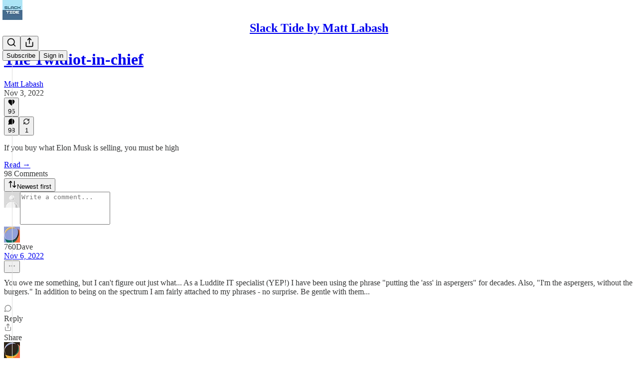

--- FILE ---
content_type: application/javascript
request_url: https://substackcdn.com/bundle/static/js/lib-router.ae480973.js
body_size: 26313
content:
"use strict";(self.webpackChunksubstack=self.webpackChunksubstack||[]).push([["79535"],{16069:function(e,t){let r;Object.prototype.toString,(r=function(){}).prototype=Object.create(null)},73970:function(e,t,r){r.d(t,{C5:()=>tu,FE:()=>e6,N_:()=>tN,OA:()=>tU,RQ:()=>eX,V2:()=>z,Ys:()=>tA,Zp:()=>eZ,g:()=>e1,k2:()=>tz,ok:()=>tI,p:()=>N,pg:()=>tl,sv:()=>tc,ue:()=>w,zy:()=>eK});var n,a=r(17402);r(16069),r(65606);/**
 * react-router v7.6.2
 *
 * Copyright (c) Remix Software Inc.
 *
 * This source code is licensed under the MIT license found in the
 * LICENSE.md file in the root directory of this source tree.
 *
 * @license MIT
 */var o=e=>{throw TypeError(e)},i=(e,t,r)=>(t.has(e)||o("Cannot read from private field"),r?r.call(e):t.get(e)),l="popstate";function s(e,t){if(!1===e||null==e)throw Error(t)}function u(e,t){if(!e){"undefined"!=typeof console&&console.warn(t);try{throw Error(t)}catch(e){}}}function c(e,t){return{usr:e.state,key:e.key,idx:t}}function d(e,t,r=null,n){return{pathname:"string"==typeof e?e:e.pathname,search:"",hash:"",..."string"==typeof t?f(t):t,state:r,key:t&&t.key||n||Math.random().toString(36).substring(2,10)}}function h({pathname:e="/",search:t="",hash:r=""}){return t&&"?"!==t&&(e+="?"===t.charAt(0)?t:"?"+t),r&&"#"!==r&&(e+="#"===r.charAt(0)?r:"#"+r),e}function f(e){let t={};if(e){let r=e.indexOf("#");r>=0&&(t.hash=e.substring(r),e=e.substring(0,r));let n=e.indexOf("?");n>=0&&(t.search=e.substring(n),e=e.substring(0,n)),e&&(t.pathname=e)}return t}function p(e,t=!1){let r="http://localhost";"undefined"!=typeof window&&(r="null"!==window.location.origin?window.location.origin:window.location.href),s(r,"No window.location.(origin|href) available to create URL");let n="string"==typeof e?e:h(e);return n=n.replace(/ $/,"%20"),!t&&n.startsWith("//")&&(n=r+n),new URL(n,r)}var m=class{constructor(e){if(((e,t,r)=>t.has(e)?o("Cannot add the same private member more than once"):t instanceof WeakSet?t.add(e):t.set(e,r))(this,n,new Map),e)for(let[t,r]of e)this.set(t,r)}get(e){if(i(this,n).has(e))return i(this,n).get(e);if(void 0!==e.defaultValue)return e.defaultValue;throw Error("No value found for context")}set(e,t){i(this,n).set(e,t)}};n=new WeakMap;var y=new Set(["lazy","caseSensitive","path","id","index","children"]),v=new Set(["lazy","caseSensitive","path","id","index","unstable_middleware","children"]);function g(e,t,r=[],n={}){return e.map((e,a)=>{let o=[...r,String(a)],i="string"==typeof e.id?e.id:o.join("-");if(s(!0!==e.index||!e.children,"Cannot specify children on an index route"),s(!n[i],`Found a route id collision on id "${i}".  Route id's must be globally unique within Data Router usages`),!0===e.index){let r={...e,...t(e),id:i};return n[i]=r,r}{let r={...e,...t(e),id:i,children:void 0};return n[i]=r,e.children&&(r.children=g(e.children,t,o,n)),r}})}function w(e,t,r="/"){return b(e,t,r,!1)}function b(e,t,r,n){let a=L(("string"==typeof t?f(t):t).pathname||"/",r);if(null==a)return null;let o=function e(t,r=[],n=[],a=""){let o=(t,o,i)=>{var l,u;let c,d,h={relativePath:void 0===i?t.path||"":i,caseSensitive:!0===t.caseSensitive,childrenIndex:o,route:t};h.relativePath.startsWith("/")&&(s(h.relativePath.startsWith(a),`Absolute route path "${h.relativePath}" nested under path "${a}" is not valid. An absolute child route path must start with the combined path of all its parent routes.`),h.relativePath=h.relativePath.slice(a.length));let f=$([a,h.relativePath]),p=n.concat(h);t.children&&t.children.length>0&&(s(!0!==t.index,`Index routes must not have child routes. Please remove all child routes from route path "${f}".`),e(t.children,r,p,f)),(null!=t.path||t.index)&&r.push({path:f,score:(l=f,u=t.index,d=(c=l.split("/")).length,c.some(x)&&(d+=-2),u&&(d+=2),c.filter(e=>!x(e)).reduce((e,t)=>e+(R.test(t)?3:""===t?1:10),d)),routesMeta:p})};return t.forEach((e,t)=>{if(""!==e.path&&e.path?.includes("?"))for(let r of function e(t){let r=t.split("/");if(0===r.length)return[];let[n,...a]=r,o=n.endsWith("?"),i=n.replace(/\?$/,"");if(0===a.length)return o?[i,""]:[i];let l=e(a.join("/")),s=[];return s.push(...l.map(e=>""===e?i:[i,e].join("/"))),o&&s.push(...l),s.map(e=>t.startsWith("/")&&""===e?"/":e)}(e.path))o(e,t,r);else o(e,t)}),r}(e);o.sort((e,t)=>{var r,n;return e.score!==t.score?t.score-e.score:(r=e.routesMeta.map(e=>e.childrenIndex),n=t.routesMeta.map(e=>e.childrenIndex),r.length===n.length&&r.slice(0,-1).every((e,t)=>e===n[t])?r[r.length-1]-n[n.length-1]:0)});let i=null;for(let e=0;null==i&&e<o.length;++e){let t=C(a);i=function(e,t,r=!1){let{routesMeta:n}=e,a={},o="/",i=[];for(let e=0;e<n.length;++e){let l=n[e],s=e===n.length-1,u="/"===o?t:t.slice(o.length)||"/",c=S({path:l.relativePath,caseSensitive:l.caseSensitive,end:s},u),d=l.route;if(!c&&s&&r&&!n[n.length-1].route.index&&(c=S({path:l.relativePath,caseSensitive:l.caseSensitive,end:!1},u)),!c)return null;Object.assign(a,c.params),i.push({params:a,pathname:$([o,c.pathname]),pathnameBase:T($([o,c.pathnameBase])),route:d}),"/"!==c.pathnameBase&&(o=$([o,c.pathnameBase]))}return i}(o[e],t,n)}return i}function E(e,t){let{route:r,pathname:n,params:a}=e;return{id:r.id,pathname:n,params:a,data:t[r.id],handle:r.handle}}var R=/^:[\w-]+$/,x=e=>"*"===e;function S(e,t){"string"==typeof e&&(e={path:e,caseSensitive:!1,end:!0});let[r,n]=function(e,t=!1,r=!0){u("*"===e||!e.endsWith("*")||e.endsWith("/*"),`Route path "${e}" will be treated as if it were "${e.replace(/\*$/,"/*")}" because the \`*\` character must always follow a \`/\` in the pattern. To get rid of this warning, please change the route path to "${e.replace(/\*$/,"/*")}".`);let n=[],a="^"+e.replace(/\/*\*?$/,"").replace(/^\/*/,"/").replace(/[\\.*+^${}|()[\]]/g,"\\$&").replace(/\/:([\w-]+)(\?)?/g,(e,t,r)=>(n.push({paramName:t,isOptional:null!=r}),r?"/?([^\\/]+)?":"/([^\\/]+)"));return e.endsWith("*")?(n.push({paramName:"*"}),a+="*"===e||"/*"===e?"(.*)$":"(?:\\/(.+)|\\/*)$"):r?a+="\\/*$":""!==e&&"/"!==e&&(a+="(?:(?=\\/|$))"),[new RegExp(a,t?void 0:"i"),n]}(e.path,e.caseSensitive,e.end),a=t.match(r);if(!a)return null;let o=a[0],i=o.replace(/(.)\/+$/,"$1"),l=a.slice(1);return{params:n.reduce((e,{paramName:t,isOptional:r},n)=>{if("*"===t){let e=l[n]||"";i=o.slice(0,o.length-e.length).replace(/(.)\/+$/,"$1")}let a=l[n];return r&&!a?e[t]=void 0:e[t]=(a||"").replace(/%2F/g,"/"),e},{}),pathname:o,pathnameBase:i,pattern:e}}function C(e){try{return e.split("/").map(e=>decodeURIComponent(e).replace(/\//g,"%2F")).join("/")}catch(t){return u(!1,`The URL path "${e}" could not be decoded because it is a malformed URL segment. This is probably due to a bad percent encoding (${t}).`),e}}function L(e,t){if("/"===t)return e;if(!e.toLowerCase().startsWith(t.toLowerCase()))return null;let r=t.endsWith("/")?t.length-1:t.length,n=e.charAt(r);return n&&"/"!==n?null:e.slice(r)||"/"}function P(e,t,r,n){return`Cannot include a '${e}' character in a manually specified \`to.${t}\` field [${JSON.stringify(n)}].  Please separate it out to the \`to.${r}\` field. Alternatively you may provide the full path as a string in <Link to="..."> and the router will parse it for you.`}function k(e){return e.filter((e,t)=>0===t||e.route.path&&e.route.path.length>0)}function D(e){let t=k(e);return t.map((e,r)=>r===t.length-1?e.pathname:e.pathnameBase)}function M(e,t,r,n=!1){let a,o;"string"==typeof e?a=f(e):(s(!(a={...e}).pathname||!a.pathname.includes("?"),P("?","pathname","search",a)),s(!a.pathname||!a.pathname.includes("#"),P("#","pathname","hash",a)),s(!a.search||!a.search.includes("#"),P("#","search","hash",a)));let i=""===e||""===a.pathname,l=i?"/":a.pathname;if(null==l)o=r;else{let e=t.length-1;if(!n&&l.startsWith("..")){let t=l.split("/");for(;".."===t[0];)t.shift(),e-=1;a.pathname=t.join("/")}o=e>=0?t[e]:"/"}let u=function(e,t="/"){var r;let n,{pathname:a,search:o="",hash:i=""}="string"==typeof e?f(e):e;return{pathname:a?a.startsWith("/")?a:(r=a,n=t.replace(/\/+$/,"").split("/"),r.split("/").forEach(e=>{".."===e?n.length>1&&n.pop():"."!==e&&n.push(e)}),n.length>1?n.join("/"):"/"):t,search:O(o),hash:A(i)}}(a,o),c=l&&"/"!==l&&l.endsWith("/"),d=(i||"."===l)&&r.endsWith("/");return!u.pathname.endsWith("/")&&(c||d)&&(u.pathname+="/"),u}var $=e=>e.join("/").replace(/\/\/+/g,"/"),T=e=>e.replace(/\/+$/,"").replace(/^\/*/,"/"),O=e=>e&&"?"!==e?e.startsWith("?")?e:"?"+e:"",A=e=>e&&"#"!==e?e.startsWith("#")?e:"#"+e:"",j=class{constructor(e,t){this.type="DataWithResponseInit",this.data=e,this.init=t||null}};function N(e,t){return new j(e,"number"==typeof t?{status:t}:t)}var z=(e,t=302)=>{let r=t;"number"==typeof r?r={status:r}:void 0===r.status&&(r.status=302);let n=new Headers(r.headers);return n.set("Location",e),new Response(null,{...r,headers:n})},U=class{constructor(e,t,r,n=!1){this.status=e,this.statusText=t||"",this.internal=n,r instanceof Error?(this.data=r.toString(),this.error=r):this.data=r}};function _(e){return null!=e&&"number"==typeof e.status&&"string"==typeof e.statusText&&"boolean"==typeof e.internal&&"data"in e}var F=["POST","PUT","PATCH","DELETE"],I=new Set(F),H=new Set(["GET",...F]),W=new Set([301,302,303,307,308]),B=new Set([307,308]),Y=90887==r.j?{state:"idle",location:void 0,formMethod:void 0,formAction:void 0,formEncType:void 0,formData:void 0,json:void 0,text:void 0}:null,q=90887==r.j?{state:"idle",data:void 0,formMethod:void 0,formAction:void 0,formEncType:void 0,formData:void 0,json:void 0,text:void 0}:null,J=90887==r.j?{state:"unblocked",proceed:void 0,reset:void 0,location:void 0}:null,V=/^(?:[a-z][a-z0-9+.-]*:|\/\/)/i,K=e=>({hasErrorBoundary:!!e.hasErrorBoundary}),X="remix-router-transitions",G=Symbol("ResetLoaderData");function Q(e,t,r,n,a,o){let i,l;if(a){for(let e of(i=[],t))if(i.push(e),e.route.id===a){l=e;break}}else i=t,l=t[t.length-1];let s=M(n||".",D(i),L(e.pathname,r)||e.pathname,"path"===o);if(null==n&&(s.search=e.search,s.hash=e.hash),(null==n||""===n||"."===n)&&l){let e=eA(s.search);if(l.route.index&&!e)s.search=s.search?s.search.replace(/^\?/,"?index&"):"?index";else if(!l.route.index&&e){let e=new URLSearchParams(s.search),t=e.getAll("index");e.delete("index"),t.filter(e=>e).forEach(t=>e.append("index",t));let r=e.toString();s.search=r?`?${r}`:""}}return"/"!==r&&(s.pathname="/"===s.pathname?r:$([r,s.pathname])),h(s)}function Z(e,t,r){var n;let a,o;if(!r||!(null!=r&&("formData"in r&&null!=r.formData||"body"in r&&void 0!==r.body)))return{path:t};if(r.formMethod&&(n=r.formMethod,!H.has(n.toUpperCase())))return{path:t,error:eL(405,{method:r.formMethod})};let i=()=>({path:t,error:eL(400,{type:"invalid-body"})}),l=(r.formMethod||"get").toUpperCase(),u=ek(t);if(void 0!==r.body){if("text/plain"===r.formEncType){if(!eO(l))return i();let e="string"==typeof r.body?r.body:r.body instanceof FormData||r.body instanceof URLSearchParams?Array.from(r.body.entries()).reduce((e,[t,r])=>`${e}${t}=${r}
`,""):String(r.body);return{path:t,submission:{formMethod:l,formAction:u,formEncType:r.formEncType,formData:void 0,json:void 0,text:e}}}else if("application/json"===r.formEncType){if(!eO(l))return i();try{let e="string"==typeof r.body?JSON.parse(r.body):r.body;return{path:t,submission:{formMethod:l,formAction:u,formEncType:r.formEncType,formData:void 0,json:e,text:void 0}}}catch(e){return i()}}}if(s("function"==typeof FormData,"FormData is not available in this environment"),r.formData)a=ew(r.formData),o=r.formData;else if(r.body instanceof FormData)a=ew(r.body),o=r.body;else if(r.body instanceof URLSearchParams)o=eb(a=r.body);else if(null==r.body)a=new URLSearchParams,o=new FormData;else try{a=new URLSearchParams(r.body),o=eb(a)}catch(e){return i()}let c={formMethod:l,formAction:u,formEncType:r&&r.formEncType||"application/x-www-form-urlencoded",formData:o,json:void 0,text:void 0};if(eO(c.formMethod))return{path:t,submission:c};let d=f(t);return e&&d.search&&eA(d.search)&&a.append("index",""),d.search=`?${a}`,{path:h(d),submission:c}}function ee(e,t,r,n,a,o,i,l,s,u,c,d,h,f,p,m,y,v,g,b){let E,R=b?eD(b[1])?b[1].error:b[1].data:void 0,x=a.createURL(o.location),S=a.createURL(s);if(c&&o.errors){let e=Object.keys(o.errors)[0];E=i.findIndex(t=>t.route.id===e)}else if(b&&eD(b[1])){let e=b[0];E=i.findIndex(t=>t.route.id===e)-1}let C=b?b[1].statusCode:void 0,L=C&&C>=400,P={currentUrl:x,currentParams:o.matches[0]?.params||{},nextUrl:S,nextParams:i[0].params,...l,actionResult:R,actionStatus:C},k=i.map((a,i)=>{var l,s,h,f,p;let m,y,v,{route:g}=a,w=null;if(null!=E&&i>E?w=!1:g.lazy?w=!0:null==g.loader?w=!1:c?w=et(g,o.loaderData,o.errors):(l=o.loaderData,s=o.matches[i],h=a,m=!s||h.route.id!==s.route.id,y=!l.hasOwnProperty(h.route.id),(m||y)&&(w=!0)),null!==w)return eh(r,n,e,a,u,t,w);let b=!L&&(d||x.pathname+x.search===S.pathname+S.search||x.search!==S.search||(f=o.matches[i],p=a,v=f.route.path,f.pathname!==p.pathname||null!=v&&v.endsWith("*")&&f.params["*"]!==p.params["*"])),R={...P,defaultShouldRevalidate:b},C=er(a,R);return eh(r,n,e,a,u,t,C,R)}),D=[];return p.forEach((e,l)=>{if(c||!i.some(t=>t.route.id===e.routeId)||f.has(l))return;let s=o.fetchers.get(l),p=s&&"idle"!==s.state&&void 0===s.data,b=w(y,e.path,v);if(!b){if(g&&p)return;D.push({key:l,routeId:e.routeId,path:e.path,matches:null,match:null,request:null,controller:null});return}if(m.has(l))return;let E=ej(b,e.path),R=new AbortController,x=eg(a,e.path,R.signal),S=null;if(h.has(l))h.delete(l),S=ef(r,n,x,b,E,u,t);else if(p)d&&(S=ef(r,n,x,b,E,u,t));else{let e={...P,defaultShouldRevalidate:!L&&d};er(E,e)&&(S=ef(r,n,x,b,E,u,t,e))}S&&D.push({key:l,routeId:e.routeId,path:e.path,matches:S,match:E,request:x,controller:R})}),{dsMatches:k,revalidatingFetchers:D}}function et(e,t,r){if(e.lazy)return!0;if(!e.loader)return!1;let n=null!=t&&e.id in t,a=null!=r&&void 0!==r[e.id];return(!!n||!a)&&("function"==typeof e.loader&&!0===e.loader.hydrate||!n&&!a)}function er(e,t){if(e.route.shouldRevalidate){let r=e.route.shouldRevalidate(t);if("boolean"==typeof r)return r}return t.defaultShouldRevalidate}function en(e,t,r,n,a){let o;if(e){let t=n[e];s(t,`No route found to patch children into: routeId = ${e}`),t.children||(t.children=[]),o=t.children}else o=r;let i=g(t.filter(e=>!o.some(t=>(function e(t,r){return"id"in t&&"id"in r&&t.id===r.id||t.index===r.index&&t.path===r.path&&t.caseSensitive===r.caseSensitive&&((!t.children||0===t.children.length)&&(!r.children||0===r.children.length)||t.children.every((t,n)=>r.children?.some(r=>e(t,r))))})(e,t))),a,[e||"_","patch",String(o?.length||"0")],n);o.push(...i)}var ea=new WeakMap,eo=({key:e,route:t,manifest:r,mapRouteProperties:n})=>{let a=r[t.id];if(s(a,"No route found in manifest"),!a.lazy||"object"!=typeof a.lazy)return;let o=a.lazy[e];if(!o)return;let i=ea.get(a);i||(i={},ea.set(a,i));let l=i[e];if(l)return l;let c=(async()=>{let t=y.has(e),r=void 0!==a[e]&&"hasErrorBoundary"!==e;if(t)u(!t,"Route property "+e+" is not a supported lazy route property. This property will be ignored."),i[e]=Promise.resolve();else if(r)u(!1,`Route "${a.id}" has a static property "${e}" defined. The lazy property will be ignored.`);else{let t=await o();null!=t&&(Object.assign(a,{[e]:t}),Object.assign(a,n(a)))}"object"==typeof a.lazy&&(a.lazy[e]=void 0,Object.values(a.lazy).every(e=>void 0===e)&&(a.lazy=void 0))})();return i[e]=c,c},ei=new WeakMap;async function el(e){let t=e.matches.filter(e=>e.shouldLoad),r={};return(await Promise.all(t.map(e=>e.resolve()))).forEach((e,n)=>{r[t[n].route.id]=e}),r}async function es(e){return e.matches.some(e=>e.route.unstable_middleware)?eu(e,!1,()=>el(e),(e,t)=>({[t]:{type:"error",result:e}})):el(e)}async function eu(e,t,r,n){let{matches:a,request:o,params:i,context:l}=e,s={handlerResult:void 0};try{let e=a.flatMap(e=>e.route.unstable_middleware?e.route.unstable_middleware.map(t=>[e.route.id,t]):[]),n=await ec({request:o,params:i,context:l},e,t,s,r);return t?n:s.handlerResult}catch(r){if(!s.middlewareError)throw r;let e=await n(s.middlewareError.error,s.middlewareError.routeId);if(t||!s.handlerResult)return e;return Object.assign(s.handlerResult,e)}}async function ec(e,t,r,n,a,o=0){let i,{request:l}=e;if(l.signal.aborted){if(l.signal.reason)throw l.signal.reason;throw Error(`Request aborted without an \`AbortSignal.reason\`: ${l.method} ${l.url}`)}let s=t[o];if(!s)return n.handlerResult=await a(),n.handlerResult;let[u,c]=s,d=!1,h=async()=>{if(d)throw Error("You may only call `next()` once per middleware");d=!0;let l=await ec(e,t,r,n,a,o+1);if(r)return i=l};try{let t=await c({request:e.request,params:e.params,context:e.context},h);if(!d)return h();if(void 0===t)return i;return t}catch(e){throw n.middlewareError?n.middlewareError.error!==e&&(n.middlewareError={routeId:u,error:e}):n.middlewareError={routeId:u,error:e},e}}function ed(e,t,r,n,a){let o=eo({key:"unstable_middleware",route:n.route,manifest:t,mapRouteProperties:e}),i=function(e,t,r,n,a){let o,i=r[e.id];if(s(i,"No route found in manifest"),!e.lazy)return{lazyRoutePromise:void 0,lazyHandlerPromise:void 0};if("function"==typeof e.lazy){let t=ei.get(i);if(t)return{lazyRoutePromise:t,lazyHandlerPromise:t};let r=(async()=>{s("function"==typeof e.lazy,"No lazy route function found");let t=await e.lazy(),r={};for(let e in t){let n=t[e];if(void 0===n)continue;let a=v.has(e),o=void 0!==i[e]&&"hasErrorBoundary"!==e;a?u(!a,"Route property "+e+" is not a supported property to be returned from a lazy route function. This property will be ignored."):o?u(!o,`Route "${i.id}" has a static property "${e}" defined but its lazy function is also returning a value for this property. The lazy route property "${e}" will be ignored.`):r[e]=n}Object.assign(i,r),Object.assign(i,{...n(i),lazy:void 0})})();return ei.set(i,r),r.catch(()=>{}),{lazyRoutePromise:r,lazyHandlerPromise:r}}let l=Object.keys(e.lazy),c=[];for(let i of l){if(a&&a.includes(i))continue;let l=eo({key:i,route:e,manifest:r,mapRouteProperties:n});l&&(c.push(l),i===t&&(o=l))}let d=c.length>0?Promise.all(c).then(()=>{}):void 0;return d?.catch(()=>{}),o?.catch(()=>{}),{lazyRoutePromise:d,lazyHandlerPromise:o}}(n.route,eO(r.method)?"action":"loader",t,e,a);return{middleware:o,route:i.lazyRoutePromise,handler:i.lazyHandlerPromise}}function eh(e,t,r,n,a,o,i,l=null){let s=!1,u=ed(e,t,r,n,a);return{...n,_lazyPromises:u,shouldLoad:i,unstable_shouldRevalidateArgs:l,unstable_shouldCallHandler:e=>(s=!0,l)?"boolean"==typeof e?er(n,{...l,defaultShouldRevalidate:e}):er(n,l):i,resolve:e=>s||i||e&&"GET"===r.method&&(n.route.lazy||n.route.loader)?em({request:r,match:n,lazyHandlerPromise:u?.handler,lazyRoutePromise:u?.route,handlerOverride:e,scopedContext:o}):Promise.resolve({type:"data",result:void 0})}}function ef(e,t,r,n,a,o,i,l=null){return n.map(n=>n.route.id!==a.route.id?{...n,shouldLoad:!1,unstable_shouldRevalidateArgs:l,unstable_shouldCallHandler:()=>!1,_lazyPromises:ed(e,t,r,n,o),resolve:()=>Promise.resolve({type:"data",result:void 0})}:eh(e,t,r,n,o,i,!0,l))}async function ep(e,t,r,n,a,o){r.some(e=>e._lazyPromises?.middleware)&&await Promise.all(r.map(e=>e._lazyPromises?.middleware));let i={request:t,params:r[0].params,context:a,matches:r},l=o?()=>{throw Error("You cannot call `unstable_runClientMiddleware()` from a static handler `dataStrategy`. Middleware is run outside of `dataStrategy` during SSR in order to bubble up the Response.  You can enable middleware via the `respond` API in `query`/`queryRoute`")}:e=>eu(i,!1,()=>e({...i,fetcherKey:n,unstable_runClientMiddleware:()=>{throw Error("Cannot call `unstable_runClientMiddleware()` from within an `unstable_runClientMiddleware` handler")}}),(e,t)=>({[t]:{type:"error",result:e}})),s=await e({...i,fetcherKey:n,unstable_runClientMiddleware:l});try{await Promise.all(r.flatMap(e=>[e._lazyPromises?.handler,e._lazyPromises?.route]))}catch(e){}return s}async function em({request:e,match:t,lazyHandlerPromise:r,lazyRoutePromise:n,handlerOverride:a,scopedContext:o}){let i,l,s=eO(e.method),u=s?"action":"loader",c=r=>{let n,i=new Promise((e,t)=>n=t);l=()=>n(),e.signal.addEventListener("abort",l);let s=n=>"function"!=typeof r?Promise.reject(Error(`You cannot call the handler for a route which defines a boolean "${u}" [routeId: ${t.route.id}]`)):r({request:e,params:t.params,context:o},...void 0!==n?[n]:[]);return Promise.race([(async()=>{try{let e=await (a?a(e=>s(e)):s());return{type:"data",result:e}}catch(e){return{type:"error",result:e}}})(),i])};try{let a=s?t.route.action:t.route.loader;if(r||n)if(a){let e,[t]=await Promise.all([c(a).catch(t=>{e=t}),r,n]);if(void 0!==e)throw e;i=t}else{await r;let a=s?t.route.action:t.route.loader;if(a)[i]=await Promise.all([c(a),n]);else{if("action"!==u)return{type:"data",result:void 0};let r=new URL(e.url),n=r.pathname+r.search;throw eL(405,{method:e.method,pathname:n,routeId:t.route.id})}}else if(a)i=await c(a);else{let t=new URL(e.url),r=t.pathname+t.search;throw eL(404,{pathname:r})}}catch(e){return{type:"error",result:e}}finally{l&&e.signal.removeEventListener("abort",l)}return i}async function ey(e){let{result:t,type:r}=e;if(eT(t)){let e;try{let r=t.headers.get("Content-Type");e=r&&/\bapplication\/json\b/.test(r)?null==t.body?null:await t.json():await t.text()}catch(e){return{type:"error",error:e}}return"error"===r?{type:"error",error:new U(t.status,t.statusText,e),statusCode:t.status,headers:t.headers}:{type:"data",data:e,statusCode:t.status,headers:t.headers}}if("error"===r)return e$(t)?t.data instanceof Error?{type:"error",error:t.data,statusCode:t.init?.status,headers:t.init?.headers?new Headers(t.init.headers):void 0}:{type:"error",error:new U(t.init?.status||500,void 0,t.data),statusCode:_(t)?t.status:void 0,headers:t.init?.headers?new Headers(t.init.headers):void 0}:{type:"error",error:t,statusCode:_(t)?t.status:void 0};return e$(t)?{type:"data",data:t.data,statusCode:t.init?.status,headers:t.init?.headers?new Headers(t.init.headers):void 0}:{type:"data",data:t}}function ev(e,t,r){if(V.test(e)){let n=new URL(e.startsWith("//")?t.protocol+e:e),a=null!=L(n.pathname,r);if(n.origin===t.origin&&a)return n.pathname+n.search+n.hash}return e}function eg(e,t,r,n){let a=e.createURL(ek(t)).toString(),o={signal:r};if(n&&eO(n.formMethod)){let{formMethod:e,formEncType:t}=n;o.method=e.toUpperCase(),"application/json"===t?(o.headers=new Headers({"Content-Type":t}),o.body=JSON.stringify(n.json)):"text/plain"===t?o.body=n.text:"application/x-www-form-urlencoded"===t&&n.formData?o.body=ew(n.formData):o.body=n.formData}return new Request(a,o)}function ew(e){let t=new URLSearchParams;for(let[r,n]of e.entries())t.append(r,"string"==typeof n?n:n.name);return t}function eb(e){let t=new FormData;for(let[r,n]of e.entries())t.append(r,n);return t}function eE(e,t,r,n,a,o){let{loaderData:i,errors:l}=function(e,t,r,n=!1,a=!1){let o,i={},l=null,u=!1,c={},d=r&&eD(r[1])?r[1].error:void 0;return e.forEach(r=>{if(!(r.route.id in t))return;let h=r.route.id,f=t[h];if(s(!eM(f),"Cannot handle redirect results in processLoaderData"),eD(f)){let t=f.error;if(void 0!==d&&(t=d,d=void 0),l=l||{},a)l[h]=t;else{let r=eS(e,h);null==l[r.route.id]&&(l[r.route.id]=t)}n||(i[h]=G),u||(u=!0,o=_(f.error)?f.error.status:500),f.headers&&(c[h]=f.headers)}else i[h]=f.data,f.statusCode&&200!==f.statusCode&&!u&&(o=f.statusCode),f.headers&&(c[h]=f.headers)}),void 0!==d&&r&&(l={[r[0]]:d},r[2]&&(i[r[2]]=void 0)),{loaderData:i,errors:l,statusCode:o||200,loaderHeaders:c}}(t,r,n);return a.filter(e=>!e.matches||e.matches.some(e=>e.shouldLoad)).forEach(t=>{let{key:r,match:n,controller:a}=t,i=o[r];if(s(i,"Did not find corresponding fetcher result"),!a||!a.signal.aborted)if(eD(i)){let t=eS(e.matches,n?.route.id);l&&l[t.route.id]||(l={...l,[t.route.id]:i.error}),e.fetchers.delete(r)}else if(eM(i))s(!1,"Unhandled fetcher revalidation redirect");else{let t=e_(i.data);e.fetchers.set(r,t)}}),{loaderData:i,errors:l}}function eR(e,t,r,n){let a=Object.entries(t).filter(([,e])=>e!==G).reduce((e,[t,r])=>(e[t]=r,e),{});for(let o of r){let r=o.route.id;if(!t.hasOwnProperty(r)&&e.hasOwnProperty(r)&&o.route.loader&&(a[r]=e[r]),n&&n.hasOwnProperty(r))break}return a}function ex(e){return e?eD(e[1])?{actionData:{}}:{actionData:{[e[0]]:e[1].data}}:{}}function eS(e,t){return(t?e.slice(0,e.findIndex(e=>e.route.id===t)+1):[...e]).reverse().find(e=>!0===e.route.hasErrorBoundary)||e[0]}function eC(e){let t=1===e.length?e[0]:e.find(e=>e.index||!e.path||"/"===e.path)||{id:"__shim-error-route__"};return{matches:[{params:{},pathname:"",pathnameBase:"",route:t}],route:t}}function eL(e,{pathname:t,routeId:r,method:n,type:a,message:o}={}){let i="Unknown Server Error",l="Unknown @remix-run/router error";return 400===e?(i="Bad Request",n&&t&&r?l=`You made a ${n} request to "${t}" but did not provide a \`loader\` for route "${r}", so there is no way to handle the request.`:"invalid-body"===a&&(l="Unable to encode submission body")):403===e?(i="Forbidden",l=`Route "${r}" does not match URL "${t}"`):404===e?(i="Not Found",l=`No route matches URL "${t}"`):405===e&&(i="Method Not Allowed",n&&t&&r?l=`You made a ${n.toUpperCase()} request to "${t}" but did not provide an \`action\` for route "${r}", so there is no way to handle the request.`:n&&(l=`Invalid request method "${n.toUpperCase()}"`)),new U(e||500,i,Error(l),!0)}function eP(e){let t=Object.entries(e);for(let e=t.length-1;e>=0;e--){let[r,n]=t[e];if(eM(n))return{key:r,result:n}}}function ek(e){return h({..."string"==typeof e?f(e):e,hash:""})}function eD(e){return"error"===e.type}function eM(e){return"redirect"===(e&&e.type)}function e$(e){return"object"==typeof e&&null!=e&&"type"in e&&"data"in e&&"init"in e&&"DataWithResponseInit"===e.type}function eT(e){return null!=e&&"number"==typeof e.status&&"string"==typeof e.statusText&&"object"==typeof e.headers&&void 0!==e.body}function eO(e){return I.has(e.toUpperCase())}function eA(e){return new URLSearchParams(e).getAll("index").some(e=>""===e)}function ej(e,t){let r="string"==typeof t?f(t).search:t.search;if(e[e.length-1].route.index&&eA(r||""))return e[e.length-1];let n=k(e);return n[n.length-1]}function eN(e){let{formMethod:t,formAction:r,formEncType:n,text:a,formData:o,json:i}=e;if(t&&r&&n){if(null!=a)return{formMethod:t,formAction:r,formEncType:n,formData:void 0,json:void 0,text:a};else if(null!=o)return{formMethod:t,formAction:r,formEncType:n,formData:o,json:void 0,text:void 0};else if(void 0!==i)return{formMethod:t,formAction:r,formEncType:n,formData:void 0,json:i,text:void 0}}}function ez(e,t){return t?{state:"loading",location:e,formMethod:t.formMethod,formAction:t.formAction,formEncType:t.formEncType,formData:t.formData,json:t.json,text:t.text}:{state:"loading",location:e,formMethod:void 0,formAction:void 0,formEncType:void 0,formData:void 0,json:void 0,text:void 0}}function eU(e,t){return e?{state:"loading",formMethod:e.formMethod,formAction:e.formAction,formEncType:e.formEncType,formData:e.formData,json:e.json,text:e.text,data:t}:{state:"loading",formMethod:void 0,formAction:void 0,formEncType:void 0,formData:void 0,json:void 0,text:void 0,data:t}}function e_(e){return{state:"idle",formMethod:void 0,formAction:void 0,formEncType:void 0,formData:void 0,json:void 0,text:void 0,data:e}}var eF=a.createContext(null);eF.displayName="DataRouter";var eI=a.createContext(null);eI.displayName="DataRouterState";var eH=a.createContext({isTransitioning:!1});eH.displayName="ViewTransition";var eW=a.createContext(new Map);eW.displayName="Fetchers",a.createContext(null).displayName="Await";var eB=a.createContext(null);eB.displayName="Navigation";var eY=a.createContext(null);eY.displayName="Location";var eq=a.createContext({outlet:null,matches:[],isDataRoute:!1});eq.displayName="Route";var eJ=a.createContext(null);function eV(){return null!=a.useContext(eY)}function eK(){return s(eV(),"useLocation() may be used only in the context of a <Router> component."),a.useContext(eY).location}function eX(e){s(eV(),"useMatch() may be used only in the context of a <Router> component.");let{pathname:t}=eK();return a.useMemo(()=>S(e,C(t)),[t,e])}eJ.displayName="RouteError";var eG="You should call navigate() in a React.useEffect(), not when your component is first rendered.";function eQ(e){a.useContext(eB).static||a.useLayoutEffect(e)}function eZ(){let{isDataRoute:e}=a.useContext(eq);return e?function(){let e,{router:t}=(s(e=a.useContext(eF),e7("useNavigate")),e),r=e9("useNavigate"),n=a.useRef(!1);return eQ(()=>{n.current=!0}),a.useCallback(async(e,a={})=>{u(n.current,eG),n.current&&("number"==typeof e?t.navigate(e):await t.navigate(e,{fromRouteId:r,...a}))},[t,r])}():function(){s(eV(),"useNavigate() may be used only in the context of a <Router> component.");let e=a.useContext(eF),{basename:t,navigator:r}=a.useContext(eB),{matches:n}=a.useContext(eq),{pathname:o}=eK(),i=JSON.stringify(D(n)),l=a.useRef(!1);return eQ(()=>{l.current=!0}),a.useCallback((n,a={})=>{if(u(l.current,eG),!l.current)return;if("number"==typeof n)return void r.go(n);let s=M(n,JSON.parse(i),o,"path"===a.relative);null==e&&"/"!==t&&(s.pathname="/"===s.pathname?t:$([t,s.pathname])),(a.replace?r.replace:r.push)(s,a.state,a)},[t,r,i,o,e])}()}var e0=a.createContext(null);function e1(){let{matches:e}=a.useContext(eq),t=e[e.length-1];return t?t.params:{}}function e4(e,{relative:t}={}){let{matches:r}=a.useContext(eq),{pathname:n}=eK(),o=JSON.stringify(D(r));return a.useMemo(()=>M(e,JSON.parse(o),n,"path"===t),[e,o,n,t])}var e2=a.createElement(function(){let e,t,r,n=(e=a.useContext(eJ),t=e8("useRouteError"),r=e9("useRouteError"),void 0!==e?e:t.errors?.[r]),o=_(n)?`${n.status} ${n.statusText}`:n instanceof Error?n.message:JSON.stringify(n),i=n instanceof Error?n.stack:null,l="rgba(200,200,200, 0.5)",s={padding:"2px 4px",backgroundColor:l},u=null;return console.error("Error handled by React Router default ErrorBoundary:",n),u=a.createElement(a.Fragment,null,a.createElement("p",null,"\uD83D\uDCBF Hey developer \uD83D\uDC4B"),a.createElement("p",null,"You can provide a way better UX than this when your app throws errors by providing your own ",a.createElement("code",{style:s},"ErrorBoundary")," or"," ",a.createElement("code",{style:s},"errorElement")," prop on your route.")),a.createElement(a.Fragment,null,a.createElement("h2",null,"Unexpected Application Error!"),a.createElement("h3",{style:{fontStyle:"italic"}},o),i?a.createElement("pre",{style:{padding:"0.5rem",backgroundColor:l}},i):null,u)},null),e3=class extends a.Component{constructor(e){super(e),this.state={location:e.location,revalidation:e.revalidation,error:e.error}}static getDerivedStateFromError(e){return{error:e}}static getDerivedStateFromProps(e,t){return t.location!==e.location||"idle"!==t.revalidation&&"idle"===e.revalidation?{error:e.error,location:e.location,revalidation:e.revalidation}:{error:void 0!==e.error?e.error:t.error,location:t.location,revalidation:e.revalidation||t.revalidation}}componentDidCatch(e,t){console.error("React Router caught the following error during render",e,t)}render(){return void 0!==this.state.error?a.createElement(eq.Provider,{value:this.props.routeContext},a.createElement(eJ.Provider,{value:this.state.error,children:this.props.component})):this.props.children}};function e5({routeContext:e,match:t,children:r}){let n=a.useContext(eF);return n&&n.static&&n.staticContext&&(t.route.errorElement||t.route.ErrorBoundary)&&(n.staticContext._deepestRenderedBoundaryId=t.route.id),a.createElement(eq.Provider,{value:e},r)}function e7(e){return`${e} must be used within a data router.  See https://reactrouter.com/en/main/routers/picking-a-router.`}function e8(e){let t=a.useContext(eI);return s(t,e7(e)),t}function e9(e){let t,r=(s(t=a.useContext(eq),e7(e)),t),n=r.matches[r.matches.length-1];return s(n.route.id,`${e} can only be used on routes that contain a unique "id"`),n.route.id}function e6(){let{matches:e,loaderData:t}=e8("useMatches");return a.useMemo(()=>e.map(e=>E(e,t)),[e,t])}var te={};function tt(e,t,r){t||te[e]||(te[e]=!0,u(!1,r))}var tr=90887==r.j?{}:null;function tn(e,t){e||tr[t]||(tr[t]=!0,console.warn(t))}function ta(e){let t={hasErrorBoundary:e.hasErrorBoundary||null!=e.ErrorBoundary||null!=e.errorElement};return e.Component&&(e.element&&u(!1,"You should not include both `Component` and `element` on your route - `Component` will be used."),Object.assign(t,{element:a.createElement(e.Component),Component:void 0})),e.HydrateFallback&&(e.hydrateFallbackElement&&u(!1,"You should not include both `HydrateFallback` and `hydrateFallbackElement` on your route - `HydrateFallback` will be used."),Object.assign(t,{hydrateFallbackElement:a.createElement(e.HydrateFallback),HydrateFallback:void 0})),e.ErrorBoundary&&(e.errorElement&&u(!1,"You should not include both `ErrorBoundary` and `errorElement` on your route - `ErrorBoundary` will be used."),Object.assign(t,{errorElement:a.createElement(e.ErrorBoundary),ErrorBoundary:void 0})),t}var to=90887==r.j?["HydrateFallback","hydrateFallbackElement"]:null,ti=class{constructor(){this.status="pending",this.promise=new Promise((e,t)=>{this.resolve=t=>{"pending"===this.status&&(this.status="resolved",e(t))},this.reject=e=>{"pending"===this.status&&(this.status="rejected",t(e))}})}};function tl({router:e,flushSync:t}){let[r,n]=a.useState(e.state),[o,i]=a.useState(),[l,s]=a.useState({isTransitioning:!1}),[u,c]=a.useState(),[d,h]=a.useState(),[f,p]=a.useState(),m=a.useRef(new Map),y=a.useCallback((r,{deletedFetchers:o,flushSync:l,viewTransitionOpts:f})=>{r.fetchers.forEach((e,t)=>{void 0!==e.data&&m.current.set(t,e.data)}),o.forEach(e=>m.current.delete(e)),tn(!1===l||null!=t,'You provided the `flushSync` option to a router update, but you are not using the `<RouterProvider>` from `react-router/dom` so `ReactDOM.flushSync()` is unavailable.  Please update your app to `import { RouterProvider } from "react-router/dom"` and ensure you have `react-dom` installed as a dependency to use the `flushSync` option.');let y=null!=e.window&&null!=e.window.document&&"function"==typeof e.window.document.startViewTransition;if(tn(null==f||y,"You provided the `viewTransition` option to a router update, but you do not appear to be running in a DOM environment as `window.startViewTransition` is not available."),!f||!y)return void(t&&l?t(()=>n(r)):a.startTransition(()=>n(r)));if(t&&l){t(()=>{d&&(u&&u.resolve(),d.skipTransition()),s({isTransitioning:!0,flushSync:!0,currentLocation:f.currentLocation,nextLocation:f.nextLocation})});let a=e.window.document.startViewTransition(()=>{t(()=>n(r))});a.finished.finally(()=>{t(()=>{c(void 0),h(void 0),i(void 0),s({isTransitioning:!1})})}),t(()=>h(a));return}d?(u&&u.resolve(),d.skipTransition(),p({state:r,currentLocation:f.currentLocation,nextLocation:f.nextLocation})):(i(r),s({isTransitioning:!0,flushSync:!1,currentLocation:f.currentLocation,nextLocation:f.nextLocation}))},[e.window,t,d,u]);a.useLayoutEffect(()=>e.subscribe(y),[e,y]),a.useEffect(()=>{l.isTransitioning&&!l.flushSync&&c(new ti)},[l]),a.useEffect(()=>{if(u&&o&&e.window){let t=u.promise,r=e.window.document.startViewTransition(async()=>{a.startTransition(()=>n(o)),await t});r.finished.finally(()=>{c(void 0),h(void 0),i(void 0),s({isTransitioning:!1})}),h(r)}},[o,u,e.window]),a.useEffect(()=>{u&&o&&r.location.key===o.location.key&&u.resolve()},[u,d,r.location,o]),a.useEffect(()=>{!l.isTransitioning&&f&&(i(f.state),s({isTransitioning:!0,flushSync:!1,currentLocation:f.currentLocation,nextLocation:f.nextLocation}),p(void 0))},[l.isTransitioning,f]);let v=a.useMemo(()=>({createHref:e.createHref,encodeLocation:e.encodeLocation,go:t=>e.navigate(t),push:(t,r,n)=>e.navigate(t,{state:r,preventScrollReset:n?.preventScrollReset}),replace:(t,r,n)=>e.navigate(t,{replace:!0,state:r,preventScrollReset:n?.preventScrollReset})}),[e]),g=e.basename||"/",w=a.useMemo(()=>({router:e,navigator:v,static:!1,basename:g}),[e,v,g]);return a.createElement(a.Fragment,null,a.createElement(eF.Provider,{value:w},a.createElement(eI.Provider,{value:r},a.createElement(eW.Provider,{value:m.current},a.createElement(eH.Provider,{value:l},a.createElement(td,{basename:g,location:r.location,navigationType:r.historyAction,navigator:v},a.createElement(ts,{routes:e.routes,future:e.future,state:r})))))),null)}var ts=a.memo(function({routes:e,future:t,state:r}){return function(e,t,r,n){let o;s(eV(),"useRoutes() may be used only in the context of a <Router> component.");let{navigator:i}=a.useContext(eB),{matches:l}=a.useContext(eq),c=l[l.length-1],d=c?c.params:{},h=c?c.pathname:"/",p=c?c.pathnameBase:"/",m=c&&c.route;{let e=m&&m.path||"";tt(h,!m||e.endsWith("*")||e.endsWith("*?"),`You rendered descendant <Routes> (or called \`useRoutes()\`) at "${h}" (under <Route path="${e}">) but the parent route path has no trailing "*". This means if you navigate deeper, the parent won't match anymore and therefore the child routes will never render.

Please change the parent <Route path="${e}"> to <Route path="${"/"===e?"*":`${e}/*`}">.`)}let y=eK();if(t){let e="string"==typeof t?f(t):t;s("/"===p||e.pathname?.startsWith(p),`When overriding the location using \`<Routes location>\` or \`useRoutes(routes, location)\`, the location pathname must begin with the portion of the URL pathname that was matched by all parent routes. The current pathname base is "${p}" but pathname "${e.pathname}" was given in the \`location\` prop.`),o=e}else o=y;let v=o.pathname||"/",g=v;if("/"!==p){let e=p.replace(/^\//,"").split("/");g="/"+v.replace(/^\//,"").split("/").slice(e.length).join("/")}let b=w(e,{pathname:g});u(m||null!=b,`No routes matched location "${o.pathname}${o.search}${o.hash}" `),u(null==b||void 0!==b[b.length-1].route.element||void 0!==b[b.length-1].route.Component||void 0!==b[b.length-1].route.lazy,`Matched leaf route at location "${o.pathname}${o.search}${o.hash}" does not have an element or Component. This means it will render an <Outlet /> with a null value by default resulting in an "empty" page.`);let E=function(e,t=[],r=null,n=null){if(null==e){if(!r)return null;if(r.errors)e=r.matches;else{if(0!==t.length||r.initialized||!(r.matches.length>0))return null;e=r.matches}}let o=e,i=r?.errors;if(null!=i){let e=o.findIndex(e=>e.route.id&&i?.[e.route.id]!==void 0);s(e>=0,`Could not find a matching route for errors on route IDs: ${Object.keys(i).join(",")}`),o=o.slice(0,Math.min(o.length,e+1))}let l=!1,u=-1;if(r)for(let e=0;e<o.length;e++){let t=o[e];if((t.route.HydrateFallback||t.route.hydrateFallbackElement)&&(u=e),t.route.id){let{loaderData:e,errors:n}=r,a=t.route.loader&&!e.hasOwnProperty(t.route.id)&&(!n||void 0===n[t.route.id]);if(t.route.lazy||a){l=!0,o=u>=0?o.slice(0,u+1):[o[0]];break}}}return o.reduceRight((e,n,s)=>{let c,d=!1,h=null,f=null;r&&(c=i&&n.route.id?i[n.route.id]:void 0,h=n.route.errorElement||e2,l&&(u<0&&0===s?(tt("route-fallback",!1,"No `HydrateFallback` element provided to render during initial hydration"),d=!0,f=null):u===s&&(d=!0,f=n.route.hydrateFallbackElement||null)));let p=t.concat(o.slice(0,s+1)),m=()=>{let t;return t=c?h:d?f:n.route.Component?a.createElement(n.route.Component,null):n.route.element?n.route.element:e,a.createElement(e5,{match:n,routeContext:{outlet:e,matches:p,isDataRoute:null!=r},children:t})};return r&&(n.route.ErrorBoundary||n.route.errorElement||0===s)?a.createElement(e3,{location:r.location,revalidation:r.revalidation,component:h,error:c,children:m(),routeContext:{outlet:null,matches:p,isDataRoute:!0}}):m()},null)}(b&&b.map(e=>Object.assign({},e,{params:Object.assign({},d,e.params),pathname:$([p,i.encodeLocation?i.encodeLocation(e.pathname).pathname:e.pathname]),pathnameBase:"/"===e.pathnameBase?p:$([p,i.encodeLocation?i.encodeLocation(e.pathnameBase).pathname:e.pathnameBase])})),l,r,n);return t&&E?a.createElement(eY.Provider,{value:{location:{pathname:"/",search:"",hash:"",state:null,key:"default",...o},navigationType:"POP"}},E):E}(e,void 0,r,t)});function tu({to:e,replace:t,state:r,relative:n}){s(eV(),"<Navigate> may be used only in the context of a <Router> component.");let{static:o}=a.useContext(eB);u(!o,"<Navigate> must not be used on the initial render in a <StaticRouter>. This is a no-op, but you should modify your code so the <Navigate> is only ever rendered in response to some user interaction or state change.");let{matches:i}=a.useContext(eq),{pathname:l}=eK(),c=eZ(),d=JSON.stringify(M(e,D(i),l,"path"===n));return a.useEffect(()=>{c(JSON.parse(d),{replace:t,state:r,relative:n})},[c,d,n,t,r]),null}function tc(e){var t;let r;return t=e.context,(r=a.useContext(eq).outlet)?a.createElement(e0.Provider,{value:t},r):r}function td({basename:e="/",children:t=null,location:r,navigationType:n="POP",navigator:o,static:i=!1}){s(!eV(),"You cannot render a <Router> inside another <Router>. You should never have more than one in your app.");let l=e.replace(/^\/*/,"/"),c=a.useMemo(()=>({basename:l,navigator:o,static:i,future:{}}),[l,o,i]);"string"==typeof r&&(r=f(r));let{pathname:d="/",search:h="",hash:p="",state:m=null,key:y="default"}=r,v=a.useMemo(()=>{let e=L(d,l);return null==e?null:{location:{pathname:e,search:h,hash:p,state:m,key:y},navigationType:n}},[l,d,h,p,m,y,n]);return(u(null!=v,`<Router basename="${l}"> is not able to match the URL "${d}${h}${p}" because it does not start with the basename, so the <Router> won't render anything.`),null==v)?null:a.createElement(eB.Provider,{value:c},a.createElement(eY.Provider,{children:t,value:v}))}a.Component;var th="get",tf="application/x-www-form-urlencoded";function tp(e){return null!=e&&"string"==typeof e.tagName}function tm(e=""){return new URLSearchParams("string"==typeof e||Array.isArray(e)||e instanceof URLSearchParams?e:Object.keys(e).reduce((t,r)=>{let n=e[r];return t.concat(Array.isArray(n)?n.map(e=>[r,e]):[[r,n]])},[]))}var ty=null,tv=new Set(["application/x-www-form-urlencoded","multipart/form-data","text/plain"]);function tg(e){return null==e||tv.has(e)?e:(u(!1,`"${e}" is not a valid \`encType\` for \`<Form>\`/\`<fetcher.Form>\` and will default to "${tf}"`),null)}function tw(e,t){if(!1===e||null==e)throw Error(t)}async function tb(e,t){if(e.id in t)return t[e.id];try{let r=await import(e.module);return t[e.id]=r,r}catch(t){return console.error(`Error loading route module \`${e.module}\`, reloading page...`),console.error(t),window.__reactRouterContext&&window.__reactRouterContext.isSpaMode,window.location.reload(),new Promise(()=>{})}}function tE(e){return null!=e&&(null==e.href?"preload"===e.rel&&"string"==typeof e.imageSrcSet&&"string"==typeof e.imageSizes:"string"==typeof e.rel&&"string"==typeof e.href)}async function tR(e,t,r){var n;let a,o;return n=(await Promise.all(e.map(async e=>{let n=t.routes[e.route.id];if(n){let e=await tb(n,r);return e.links?e.links():[]}return[]}))).flat(1).filter(tE).filter(e=>"stylesheet"===e.rel||"preload"===e.rel).map(e=>"stylesheet"===e.rel?{...e,rel:"prefetch",as:"style"}:{...e,rel:"prefetch"}),a=new Set,o=new Set(void 0),n.reduce((e,t)=>{!1;let r=JSON.stringify(function(e){let t={};for(let r of Object.keys(e).sort())t[r]=e[r];return t}(t));return a.has(r)||(a.add(r),e.push({key:r,link:t})),e},[])}function tx(e,t,r,n,a,o){let i=(e,t)=>!r[t]||e.route.id!==r[t].route.id,l=(e,t)=>r[t].pathname!==e.pathname||r[t].route.path?.endsWith("*")&&r[t].params["*"]!==e.params["*"];return"assets"===o?t.filter((e,t)=>i(e,t)||l(e,t)):"data"===o?t.filter((t,o)=>{let s=n.routes[t.route.id];if(!s||!s.hasLoader)return!1;if(i(t,o)||l(t,o))return!0;if(t.route.shouldRevalidate){let n=t.route.shouldRevalidate({currentUrl:new URL(a.pathname+a.search+a.hash,window.origin),currentParams:r[0]?.params||{},nextUrl:new URL(e,window.origin),nextParams:t.params,defaultShouldRevalidate:!0});if("boolean"==typeof n)return n}return!0}):[]}function tS(e,t,{includeHydrateFallback:r}={}){return[...new Set(e.map(e=>{let n=t.routes[e.route.id];if(!n)return[];let a=[n.module];return n.clientActionModule&&(a=a.concat(n.clientActionModule)),n.clientLoaderModule&&(a=a.concat(n.clientLoaderModule)),r&&n.hydrateFallbackModule&&(a=a.concat(n.hydrateFallbackModule)),n.imports&&(a=a.concat(n.imports)),a}).flat(1))]}Object.getOwnPropertyNames(Object.prototype).sort().join("\0"),"undefined"!=typeof window&&window,Symbol("SingleFetchRedirect");var tC=new Set([100,101,204,205]);function tL(){let e=a.useContext(eF);return tw(e,"You must render this element inside a <DataRouterContext.Provider> element"),e}function tP(){let e=a.useContext(eI);return tw(e,"You must render this element inside a <DataRouterStateContext.Provider> element"),e}a.Component;var tk=a.createContext(void 0);function tD(){let e=a.useContext(tk);return tw(e,"You must render this element inside a <HydratedRouter> element"),e}function tM(e,t){return r=>{e&&e(r),r.defaultPrevented||t(r)}}function t$({page:e,...t}){let{router:r}=tL(),n=a.useMemo(()=>w(r.routes,e,r.basename),[r.routes,e,r.basename]);return n?a.createElement(tT,{page:e,matches:n,...t}):null}function tT({page:e,matches:t,...r}){let n=eK(),{manifest:o,routeModules:i}=tD(),{basename:l}=tL(),{loaderData:s,matches:u}=tP(),c=a.useMemo(()=>tx(e,t,u,o,n,"data"),[e,t,u,o,n]),d=a.useMemo(()=>tx(e,t,u,o,n,"assets"),[e,t,u,o,n]),h=a.useMemo(()=>{let r;if(e===n.pathname+n.search+n.hash)return[];let a=new Set,u=!1;if(t.forEach(e=>{let t=o.routes[e.route.id];t&&t.hasLoader&&(!c.some(t=>t.route.id===e.route.id)&&e.route.id in s&&i[e.route.id]?.shouldRevalidate||t.hasClientLoader?u=!0:a.add(e.route.id))}),0===a.size)return[];let d=("/"===(r="string"==typeof e?new URL(e,"undefined"==typeof window?"server://singlefetch/":window.location.origin):e).pathname?r.pathname="_root.data":l&&"/"===L(r.pathname,l)?r.pathname=`${l.replace(/\/$/,"")}/_root.data`:r.pathname=`${r.pathname.replace(/\/$/,"")}.data`,r);return u&&a.size>0&&d.searchParams.set("_routes",t.filter(e=>a.has(e.route.id)).map(e=>e.route.id).join(",")),[d.pathname+d.search]},[l,s,n,o,c,t,e,i]),f=a.useMemo(()=>tS(d,o),[d,o]),p=function(e){let{manifest:t,routeModules:r}=tD(),[n,o]=a.useState([]);return a.useEffect(()=>{let n=!1;return tR(e,t,r).then(e=>{n||o(e)}),()=>{n=!0}},[e,t,r]),n}(d);return a.createElement(a.Fragment,null,h.map(e=>a.createElement("link",{key:e,rel:"prefetch",as:"fetch",href:e,...r})),f.map(e=>a.createElement("link",{key:e,rel:"modulepreload",href:e,...r})),p.map(({key:e,link:t})=>a.createElement("link",{key:e,...t})))}tk.displayName="FrameworkContext";var tO="undefined"!=typeof window&&void 0!==window.document&&void 0!==window.document.createElement;try{tO&&(window.__reactRouterVersion="7.6.2")}catch(e){}function tA(e,t){let r;return(function(e){let t,r,n,a,o,i=e.window?e.window:"undefined"!=typeof window?window:void 0,l=void 0!==i&&void 0!==i.document&&void 0!==i.document.createElement;s(e.routes.length>0,"You must provide a non-empty routes array to createRouter");let c=e.hydrationRouteProperties||[],h=e.mapRouteProperties||K,f={},y=g(e.routes,h,void 0,f),v=e.basename||"/",R=e.dataStrategy||es,x={unstable_middleware:!1,...e.future},S=null,C=new Set,P=null,k=null,D=null,M=null!=e.hydrationData,$=w(y,e.history.location,v),T=!1,O=null;if(null!=$||e.patchRoutesOnNavigation)if($&&!e.hydrationData&&e9($,y,e.history.location.pathname).active&&($=null),$)if($.some(e=>e.route.lazy))r=!1;else if($.some(e=>e.route.loader)){let t=e.hydrationData?e.hydrationData.loaderData:null,n=e.hydrationData?e.hydrationData.errors:null;if(n){let e=$.findIndex(e=>void 0!==n[e.route.id]);r=$.slice(0,e+1).every(e=>!et(e.route,t,n))}else r=$.every(e=>!et(e.route,t,n))}else r=!0;else{r=!1,$=[];let t=e9(null,y,e.history.location.pathname);t.active&&t.matches&&(T=!0,$=t.matches)}else{let t=eL(404,{pathname:e.history.location.pathname}),{matches:n,route:a}=eC(y);r=!0,$=n,O={[a.id]:t}}let A={historyAction:e.history.action,location:e.history.location,matches:$,initialized:r,navigation:Y,restoreScrollPosition:null==e.hydrationData&&null,preventScrollReset:!1,revalidation:"idle",loaderData:e.hydrationData&&e.hydrationData.loaderData||{},actionData:e.hydrationData&&e.hydrationData.actionData||null,errors:e.hydrationData&&e.hydrationData.errors||O,fetchers:new Map,blockers:new Map},j="POP",N=!1,z=!1,U=new Map,F=null,I=!1,H=!1,G=new Set,er=new Map,ea=0,eo=-1,ei=new Map,el=new Set,eu=new Map,ec=new Map,ed=new Set,eh=new Map,em=null;function ew(e,t={}){A={...A,...e};let r=[],n=[];A.fetchers.forEach((e,t)=>{"idle"===e.state&&(ed.has(t)?r.push(t):n.push(t))}),ed.forEach(e=>{A.fetchers.has(e)||er.has(e)||r.push(e)}),[...C].forEach(e=>e(A,{deletedFetchers:r,viewTransitionOpts:t.viewTransitionOpts,flushSync:!0===t.flushSync})),r.forEach(e=>eG(e)),n.forEach(e=>A.fetchers.delete(e))}function eb(r,n,{flushSync:a}={}){let o,i,l=null!=A.actionData&&null!=A.navigation.formMethod&&eO(A.navigation.formMethod)&&"loading"===A.navigation.state&&r.state?._isRedirect!==!0;o=n.actionData?Object.keys(n.actionData).length>0?n.actionData:null:l?A.actionData:null;let s=n.loaderData?eR(A.loaderData,n.loaderData,n.matches||[],n.errors):A.loaderData,u=A.blockers;u.size>0&&(u=new Map(u)).forEach((e,t)=>u.set(t,J));let c=!0===N||null!=A.navigation.formMethod&&eO(A.navigation.formMethod)&&r.state?._isRedirect!==!0;if(t&&(y=t,t=void 0),I||"POP"===j||("PUSH"===j?e.history.push(r,r.state):"REPLACE"===j&&e.history.replace(r,r.state)),"POP"===j){let e=U.get(A.location.pathname);e&&e.has(r.pathname)?i={currentLocation:A.location,nextLocation:r}:U.has(r.pathname)&&(i={currentLocation:r,nextLocation:A.location})}else if(z){let e=U.get(A.location.pathname);e?e.add(r.pathname):(e=new Set([r.pathname]),U.set(A.location.pathname,e)),i={currentLocation:A.location,nextLocation:r}}ew({...n,actionData:o,loaderData:s,historyAction:j,location:r,initialized:!0,navigation:Y,revalidation:"idle",restoreScrollPosition:e8(r,n.matches||A.matches),preventScrollReset:c,blockers:u},{viewTransitionOpts:i,flushSync:!0===a}),j="POP",N=!1,z=!1,I=!1,H=!1,em?.resolve(),em=null}async function ek(t,r){if("number"==typeof t)return void e.history.go(t);let{path:n,submission:a,error:o}=Z(!1,Q(A.location,A.matches,v,t,r?.fromRouteId,r?.relative),r),i=A.location,l=d(A.location,n,r&&r.state);l={...l,...e.history.encodeLocation(l)};let s=r&&null!=r.replace?r.replace:void 0,u="PUSH";!0===s?u="REPLACE":!1===s||null!=a&&eO(a.formMethod)&&a.formAction===A.location.pathname+A.location.search&&(u="REPLACE");let c=r&&"preventScrollReset"in r?!0===r.preventScrollReset:void 0,h=!0===(r&&r.flushSync),f=e3({currentLocation:i,nextLocation:l,historyAction:u});f?e2(f,{state:"blocked",location:l,proceed(){e2(f,{state:"proceeding",proceed:void 0,reset:void 0,location:l}),ek(t,r)},reset(){let e=new Map(A.blockers);e.set(f,J),ew({blockers:e})}}):await e$(u,l,{submission:a,pendingError:o,preventScrollReset:c,replace:r&&r.replace,enableViewTransition:r&&r.viewTransition,flushSync:h})}async function e$(r,n,o){var i,l,s,u;let c;a&&a.abort(),a=null,j=r,I=!0===(o&&o.startUninterruptedRevalidation),i=A.location,l=A.matches,P&&D&&(P[e7(i,l)]=D()),N=!0===(o&&o.preventScrollReset),z=!0===(o&&o.enableViewTransition);let d=t||y,h=o&&o.overrideNavigation,f=o?.initialHydration&&A.matches&&A.matches.length>0&&!T?A.matches:w(d,n,v),p=!0===(o&&o.flushSync);if(f&&A.initialized&&!H&&(s=A.location,u=n,s.pathname===u.pathname&&s.search===u.search&&(""===s.hash?""!==u.hash:s.hash===u.hash||""!==u.hash||!1))&&!(o&&o.submission&&eO(o.submission.formMethod)))return void eb(n,{matches:f},{flushSync:p});let g=e9(f,d,n.pathname);if(g.active&&g.matches&&(f=g.matches),!f){let{error:e,notFoundMatches:t,route:r}=e5(n.pathname);eb(n,{matches:t,loaderData:{},errors:{[r.id]:e}},{flushSync:p});return}a=new AbortController;let b=eg(e.history,n,a.signal,o&&o.submission),E=new m(e.unstable_getContext?await e.unstable_getContext():void 0);if(o&&o.pendingError)c=[eS(f).route.id,{type:"error",error:o.pendingError}];else if(o&&o.submission&&eO(o.submission.formMethod)){let t=await eA(b,n,o.submission,f,E,g.active,o&&!0===o.initialHydration,{replace:o.replace,flushSync:p});if(t.shortCircuited)return;if(t.pendingActionResult){let[e,r]=t.pendingActionResult;if(eD(r)&&_(r.error)&&404===r.error.status){a=null,eb(n,{matches:t.matches,loaderData:{},errors:{[e]:r.error}});return}}f=t.matches||f,c=t.pendingActionResult,h=ez(n,o.submission),p=!1,g.active=!1,b=eg(e.history,b.url,b.signal)}let{shortCircuited:R,matches:x,loaderData:S,errors:C}=await eF(b,n,f,E,g.active,h,o&&o.submission,o&&o.fetcherSubmission,o&&o.replace,o&&!0===o.initialHydration,p,c);R||(a=null,eb(n,{matches:x||f,...ex(c),loaderData:S,errors:C}))}async function eA(e,t,r,n,a,o,i,l={}){var s;let u;if(eJ(),ew({navigation:{state:"submitting",location:t,formMethod:(s=r).formMethod,formAction:s.formAction,formEncType:s.formEncType,formData:s.formData,json:s.json,text:s.text}},{flushSync:!0===l.flushSync}),o){let r=await e6(n,t.pathname,e.signal);if("aborted"===r.type)return{shortCircuited:!0};if("error"===r.type){let e=eS(r.partialMatches).route.id;return{matches:r.partialMatches,pendingActionResult:[e,{type:"error",error:r.error}]}}if(r.matches)n=r.matches;else{let{notFoundMatches:e,error:r,route:n}=e5(t.pathname);return{matches:e,pendingActionResult:[n.id,{type:"error",error:r}]}}}let d=ej(n,t);if(d.route.action||d.route.lazy){let t=ef(h,f,e,n,d,i?[]:c,a),r=await eY(e,t,a,null);if(!(u=r[d.route.id])){for(let e of n)if(r[e.route.id]){u=r[e.route.id];break}}if(e.signal.aborted)return{shortCircuited:!0}}else u={type:"error",error:eL(405,{method:e.method,pathname:t.pathname,routeId:d.route.id})};if(eM(u)){let t;return t=l&&null!=l.replace?l.replace:ev(u.response.headers.get("Location"),new URL(e.url),v)===A.location.pathname+A.location.search,await eB(e,u,!0,{submission:r,replace:t}),{shortCircuited:!0}}if(eD(u)){let e=eS(n,d.route.id);return!0!==(l&&l.replace)&&(j="PUSH"),{matches:n,pendingActionResult:[e.route.id,u,d.route.id]}}return{matches:n,pendingActionResult:[d.route.id,u]}}async function eF(r,n,o,i,l,s,u,d,p,m,g,w){let b=s||ez(n,u),E=u||d||eN(b),R=!I&&!m;if(l){if(R){let e=eI(w);ew({navigation:b,...void 0!==e?{actionData:e}:{}},{flushSync:g})}let e=await e6(o,n.pathname,r.signal);if("aborted"===e.type)return{shortCircuited:!0};if("error"===e.type){let t=eS(e.partialMatches).route.id;return{matches:e.partialMatches,loaderData:{},errors:{[t]:e.error}}}if(e.matches)o=e.matches;else{let{error:e,notFoundMatches:t,route:r}=e5(n.pathname);return{matches:t,loaderData:{},errors:{[r.id]:e}}}}let x=t||y,{dsMatches:S,revalidatingFetchers:C}=ee(r,i,h,f,e.history,A,o,E,n,m?[]:c,!0===m,H,G,ed,eu,el,x,v,null!=e.patchRoutesOnNavigation,w);if(eo=++ea,!e.dataStrategy&&!S.some(e=>e.shouldLoad)&&0===C.length){let e=e0();return eb(n,{matches:o,loaderData:{},errors:w&&eD(w[1])?{[w[0]]:w[1].error}:null,...ex(w),...e?{fetchers:new Map(A.fetchers)}:{}},{flushSync:g}),{shortCircuited:!0}}if(R){let e={};if(!l){e.navigation=b;let t=eI(w);void 0!==t&&(e.actionData=t)}C.length>0&&(C.forEach(e=>{let t=A.fetchers.get(e.key),r=eU(void 0,t?t.data:void 0);A.fetchers.set(e.key,r)}),e.fetchers=new Map(A.fetchers)),ew(e,{flushSync:g})}C.forEach(e=>{eQ(e.key),e.controller&&er.set(e.key,e.controller)});let L=()=>C.forEach(e=>eQ(e.key));a&&a.signal.addEventListener("abort",L);let{loaderResults:P,fetcherResults:k}=await eq(S,C,r,i);if(r.signal.aborted)return{shortCircuited:!0};a&&a.signal.removeEventListener("abort",L),C.forEach(e=>er.delete(e.key));let D=eP(P);if(D)return await eB(r,D.result,!0,{replace:p}),{shortCircuited:!0};if(D=eP(k))return el.add(D.key),await eB(r,D.result,!0,{replace:p}),{shortCircuited:!0};let{loaderData:M,errors:$}=eE(A,o,P,w,C,k);m&&A.errors&&($={...A.errors,...$});let T=e0(),O=e1(eo);return{matches:o,loaderData:M,errors:$,...T||O||C.length>0?{fetchers:new Map(A.fetchers)}:{}}}function eI(e){if(e&&!eD(e[1]))return{[e[0]]:e[1].data};if(A.actionData)if(0===Object.keys(A.actionData).length)return null;else return A.actionData}async function eH(r,n,o,i,l,u,d,p,m,g){var b,E;function R(e){if(!e.route.action&&!e.route.lazy){let e=eL(405,{method:g.formMethod,pathname:o,routeId:n});return eK(r,n,e,{flushSync:p}),!0}return!1}if(eJ(),eu.delete(r),!d&&R(i))return;let x=A.fetchers.get(r);eV(r,(b=g,E=x,{state:"submitting",formMethod:b.formMethod,formAction:b.formAction,formEncType:b.formEncType,formData:b.formData,json:b.json,text:b.text,data:E?E.data:void 0}),{flushSync:p});let S=new AbortController,C=eg(e.history,o,S.signal,g);if(d){let e=await e6(l,o,C.signal,r);if("aborted"===e.type)return;if("error"===e.type)return void eK(r,n,e.error,{flushSync:p});if(!e.matches)return void eK(r,n,eL(404,{pathname:o}),{flushSync:p});if(R(i=ej(l=e.matches,o)))return}er.set(r,S);let L=ea,P=ef(h,f,C,l,i,c,u),k=(await eY(C,P,u,r))[i.route.id];if(C.signal.aborted){er.get(r)===S&&er.delete(r);return}if(ed.has(r)){if(eM(k)||eD(k))return void eV(r,e_(void 0))}else{if(eM(k))return(er.delete(r),eo>L)?void eV(r,e_(void 0)):(el.add(r),eV(r,eU(g)),eB(C,k,!1,{fetcherSubmission:g,preventScrollReset:m}));if(eD(k))return void eK(r,n,k.error)}let D=A.navigation.location||A.location,M=eg(e.history,D,S.signal),$=t||y,T="idle"!==A.navigation.state?w($,A.navigation.location,v):A.matches;s(T,"Didn't find any matches after fetcher action");let O=++ea;ei.set(r,O);let N=eU(g,k.data);A.fetchers.set(r,N);let{dsMatches:z,revalidatingFetchers:U}=ee(M,u,h,f,e.history,A,T,g,D,c,!1,H,G,ed,eu,el,$,v,null!=e.patchRoutesOnNavigation,[i.route.id,k]);U.filter(e=>e.key!==r).forEach(e=>{let t=e.key,r=A.fetchers.get(t),n=eU(void 0,r?r.data:void 0);A.fetchers.set(t,n),eQ(t),e.controller&&er.set(t,e.controller)}),ew({fetchers:new Map(A.fetchers)});let _=()=>U.forEach(e=>eQ(e.key));S.signal.addEventListener("abort",_);let{loaderResults:F,fetcherResults:I}=await eq(z,U,M,u);if(S.signal.aborted)return;if(S.signal.removeEventListener("abort",_),ei.delete(r),er.delete(r),U.forEach(e=>er.delete(e.key)),A.fetchers.has(r)){let e=e_(k.data);A.fetchers.set(r,e)}let W=eP(F);if(W)return eB(M,W.result,!1,{preventScrollReset:m});if(W=eP(I))return el.add(W.key),eB(M,W.result,!1,{preventScrollReset:m});let{loaderData:B,errors:Y}=eE(A,T,F,void 0,U,I);e1(O),"loading"===A.navigation.state&&O>eo?(s(j,"Expected pending action"),a&&a.abort(),eb(A.navigation.location,{matches:T,loaderData:B,errors:Y,fetchers:new Map(A.fetchers)})):(ew({errors:Y,loaderData:eR(A.loaderData,B,T,Y),fetchers:new Map(A.fetchers)}),H=!1)}async function eW(t,r,n,a,o,i,l,s,u,d){let p=A.fetchers.get(t);eV(t,eU(d,p?p.data:void 0),{flushSync:s});let m=new AbortController,y=eg(e.history,n,m.signal);if(l){let e=await e6(o,n,y.signal,t);if("aborted"===e.type)return;if("error"===e.type)return void eK(t,r,e.error,{flushSync:s});if(!e.matches)return void eK(t,r,eL(404,{pathname:n}),{flushSync:s});a=ej(o=e.matches,n)}er.set(t,m);let v=ea,g=ef(h,f,y,o,a,c,i),w=(await eY(y,g,i,t))[a.route.id];if(er.get(t)===m&&er.delete(t),!y.signal.aborted){if(ed.has(t))return void eV(t,e_(void 0));if(eM(w))if(eo>v)return void eV(t,e_(void 0));else{el.add(t),await eB(y,w,!1,{preventScrollReset:u});return}if(eD(w))return void eK(t,r,w.error);eV(t,e_(w.data))}}async function eB(e,t,r,{submission:n,fetcherSubmission:o,preventScrollReset:u,replace:c}={}){t.response.headers.has("X-Remix-Revalidate")&&(H=!0);let h=t.response.headers.get("Location");s(h,"Expected a Location header on the redirect Response"),h=ev(h,new URL(e.url),v);let f=d(A.location,h,{_isRedirect:!0});if(l){let e=!1;if(t.response.headers.has("X-Remix-Reload-Document"))e=!0;else if(V.test(h)){let t=p(h,!0);e=t.origin!==i.location.origin||null==L(t.pathname,v)}if(e)return void(c?i.location.replace(h):i.location.assign(h))}a=null;let m=!0===c||t.response.headers.has("X-Remix-Replace")?"REPLACE":"PUSH",{formMethod:y,formAction:g,formEncType:w}=A.navigation;!n&&!o&&y&&g&&w&&(n=eN(A.navigation));let b=n||o;if(B.has(t.response.status)&&b&&eO(b.formMethod))await e$(m,f,{submission:{...b,formAction:h},preventScrollReset:u||N,enableViewTransition:r?z:void 0});else{let e=ez(f,n);await e$(m,f,{overrideNavigation:e,fetcherSubmission:o,preventScrollReset:u||N,enableViewTransition:r?z:void 0})}}async function eY(e,t,r,n){let a,o={};try{a=await ep(R,e,t,n,r,!1)}catch(e){return t.filter(e=>e.shouldLoad).forEach(t=>{o[t.route.id]={type:"error",error:e}}),o}if(e.signal.aborted)return o;for(let[r,n]of Object.entries(a)){var i;if(eT((i=n).result)&&W.has(i.result.status)){let a=n.result;o[r]={type:"redirect",response:function(e,t,r,n,a){let o=e.headers.get("Location");if(s(o,"Redirects returned/thrown from loaders/actions must have a Location header"),!V.test(o)){let i=n.slice(0,n.findIndex(e=>e.route.id===r)+1);o=Q(new URL(t.url),i,a,o),e.headers.set("Location",o)}return e}(a,e,r,t,v)}}else o[r]=await ey(n)}return o}async function eq(e,t,r,n){let a=eY(r,e,n,null),o=Promise.all(t.map(async e=>{if(!e.matches||!e.match||!e.request||!e.controller)return Promise.resolve({[e.key]:{type:"error",error:eL(404,{pathname:e.path})}});{let t=(await eY(e.request,e.matches,n,e.key))[e.match.route.id];return{[e.key]:t}}}));return{loaderResults:await a,fetcherResults:(await o).reduce((e,t)=>Object.assign(e,t),{})}}function eJ(){H=!0,eu.forEach((e,t)=>{er.has(t)&&G.add(t),eQ(t)})}function eV(e,t,r={}){A.fetchers.set(e,t),ew({fetchers:new Map(A.fetchers)},{flushSync:!0===(r&&r.flushSync)})}function eK(e,t,r,n={}){let a=eS(A.matches,t);eG(e),ew({errors:{[a.route.id]:r},fetchers:new Map(A.fetchers)},{flushSync:!0===(n&&n.flushSync)})}function eX(e){return ec.set(e,(ec.get(e)||0)+1),ed.has(e)&&ed.delete(e),A.fetchers.get(e)||q}function eG(e){let t=A.fetchers.get(e);er.has(e)&&!(t&&"loading"===t.state&&ei.has(e))&&eQ(e),eu.delete(e),ei.delete(e),el.delete(e),ed.delete(e),G.delete(e),A.fetchers.delete(e)}function eQ(e){let t=er.get(e);t&&(t.abort(),er.delete(e))}function eZ(e){for(let t of e){let e=e_(eX(t).data);A.fetchers.set(t,e)}}function e0(){let e=[],t=!1;for(let r of el){let n=A.fetchers.get(r);s(n,`Expected fetcher: ${r}`),"loading"===n.state&&(el.delete(r),e.push(r),t=!0)}return eZ(e),t}function e1(e){let t=[];for(let[r,n]of ei)if(n<e){let e=A.fetchers.get(r);s(e,`Expected fetcher: ${r}`),"loading"===e.state&&(eQ(r),ei.delete(r),t.push(r))}return eZ(t),t.length>0}function e4(e){A.blockers.delete(e),eh.delete(e)}function e2(e,t){let r=A.blockers.get(e)||J;s("unblocked"===r.state&&"blocked"===t.state||"blocked"===r.state&&"blocked"===t.state||"blocked"===r.state&&"proceeding"===t.state||"blocked"===r.state&&"unblocked"===t.state||"proceeding"===r.state&&"unblocked"===t.state,`Invalid blocker state transition: ${r.state} -> ${t.state}`);let n=new Map(A.blockers);n.set(e,t),ew({blockers:n})}function e3({currentLocation:e,nextLocation:t,historyAction:r}){if(0===eh.size)return;eh.size>1&&u(!1,"A router only supports one blocker at a time");let n=Array.from(eh.entries()),[a,o]=n[n.length-1],i=A.blockers.get(a);if((!i||"proceeding"!==i.state)&&o({currentLocation:e,nextLocation:t,historyAction:r}))return a}function e5(e){let r=eL(404,{pathname:e}),{matches:n,route:a}=eC(t||y);return{notFoundMatches:n,route:a,error:r}}function e7(e,t){return k&&k(e,t.map(e=>E(e,A.loaderData)))||e.key}function e8(e,t){if(P){let r=P[e7(e,t)];if("number"==typeof r)return r}return null}function e9(t,r,n){if(e.patchRoutesOnNavigation){if(!t)return{active:!0,matches:b(r,n,v,!0)||[]};else if(Object.keys(t[0].params).length>0)return{active:!0,matches:b(r,n,v,!0)}}return{active:!1,matches:null}}async function e6(r,n,a,o){if(!e.patchRoutesOnNavigation)return{type:"success",matches:r};let i=r;for(;;){let r=null==t,l=t||y,s=f;try{await e.patchRoutesOnNavigation({signal:a,path:n,matches:i,fetcherKey:o,patch:(e,t)=>{a.aborted||en(e,t,l,s,h)}})}catch(e){return{type:"error",error:e,partialMatches:i}}finally{r&&!a.aborted&&(y=[...y])}if(a.aborted)return{type:"aborted"};let u=w(l,n,v);if(u)return{type:"success",matches:u};let c=b(l,n,v,!0);if(!c||i.length===c.length&&i.every((e,t)=>e.route.id===c[t].route.id))return{type:"success",matches:null};i=c}}return n={get basename(){return v},get future(){return x},get state(){return A},get routes(){return y},get window(){return i},initialize:function(){if(S=e.history.listen(({action:t,location:r,delta:n})=>{if(o){o(),o=void 0;return}u(0===eh.size||null!=n,"You are trying to use a blocker on a POP navigation to a location that was not created by @remix-run/router. This will fail silently in production. This can happen if you are navigating outside the router via `window.history.pushState`/`window.location.hash` instead of using router navigation APIs.  This can also happen if you are using createHashRouter and the user manually changes the URL.");let a=e3({currentLocation:A.location,nextLocation:r,historyAction:t});if(a&&null!=n){let t=new Promise(e=>{o=e});e.history.go(-1*n),e2(a,{state:"blocked",location:r,proceed(){e2(a,{state:"proceeding",proceed:void 0,reset:void 0,location:r}),t.then(()=>e.history.go(n))},reset(){let e=new Map(A.blockers);e.set(a,J),ew({blockers:e})}});return}return e$(t,r)}),l){var t=i,r=U;try{let e=t.sessionStorage.getItem(X);if(e){let t=JSON.parse(e);for(let[e,n]of Object.entries(t||{}))n&&Array.isArray(n)&&r.set(e,new Set(n||[]))}}catch(e){}let e=()=>(function(e,t){if(t.size>0){let r={};for(let[e,n]of t)r[e]=[...n];try{e.sessionStorage.setItem(X,JSON.stringify(r))}catch(e){u(!1,`Failed to save applied view transitions in sessionStorage (${e}).`)}}})(i,U);i.addEventListener("pagehide",e),F=()=>i.removeEventListener("pagehide",e)}return A.initialized||e$("POP",A.location,{initialHydration:!0}),n},subscribe:function(e){return C.add(e),()=>C.delete(e)},enableScrollRestoration:function(e,t,r){if(P=e,D=t,k=r||null,!M&&A.navigation===Y){M=!0;let e=e8(A.location,A.matches);null!=e&&ew({restoreScrollPosition:e})}return()=>{P=null,D=null,k=null}},navigate:ek,fetch:async function r(r,n,a,o){eQ(r);let i=!0===(o&&o.flushSync),l=t||y,s=Q(A.location,A.matches,v,a,n,o?.relative),u=w(l,s,v),c=e9(u,l,s);if(c.active&&c.matches&&(u=c.matches),!u)return void eK(r,n,eL(404,{pathname:s}),{flushSync:i});let{path:d,submission:h,error:f}=Z(!0,s,o);if(f)return void eK(r,n,f,{flushSync:i});let p=ej(u,d),g=new m(e.unstable_getContext?await e.unstable_getContext():void 0),b=!0===(o&&o.preventScrollReset);h&&eO(h.formMethod)?await eH(r,n,d,p,u,g,c.active,i,b,h):(eu.set(r,{routeId:n,path:d}),await eW(r,n,d,p,u,g,c.active,i,b,h))},revalidate:function(){let e,t,r;em||(em={promise:r=new Promise((n,a)=>{e=async e=>{n(e);try{await r}catch(e){}},t=async e=>{a(e);try{await r}catch(e){}}}),resolve:e,reject:t}),eJ(),ew({revalidation:"loading"});let n=em.promise;return"submitting"===A.navigation.state||("idle"===A.navigation.state?e$(A.historyAction,A.location,{startUninterruptedRevalidation:!0}):e$(j||A.historyAction,A.navigation.location,{overrideNavigation:A.navigation,enableViewTransition:!0===z})),n},createHref:t=>e.history.createHref(t),encodeLocation:t=>e.history.encodeLocation(t),getFetcher:eX,deleteFetcher:function(e){let t=(ec.get(e)||0)-1;t<=0?(ec.delete(e),ed.add(e)):ec.set(e,t),ew({fetchers:new Map(A.fetchers)})},dispose:function(){S&&S(),F&&F(),C.clear(),a&&a.abort(),A.fetchers.forEach((e,t)=>eG(t)),A.blockers.forEach((e,t)=>e4(t))},getBlocker:function(e,t){let r=A.blockers.get(e)||J;return eh.get(e)!==t&&eh.set(e,t),r},deleteBlocker:e4,patchRoutes:function(e,r){let n=null==t;en(e,r,t||y,f,h),n&&(y=[...y],ew({}))},_internalFetchControllers:er,_internalSetRoutes:function(e){t=g(e,h,void 0,f={})}}})({basename:t?.basename,unstable_getContext:t?.unstable_getContext,future:t?.future,history:function(e={}){return function(e,t,r,n={}){let{window:a=document.defaultView,v5Compat:o=!1}=n,i=a.history,s="POP",u=null,h=f();function f(){return(i.state||{idx:null}).idx}function m(){s="POP";let e=f(),t=null==e?null:e-h;h=e,u&&u({action:s,location:y.location,delta:t})}null==h&&(h=0,i.replaceState({...i.state,idx:h},""));let y={get action(){return s},get location(){return e(a,i)},listen(e){if(u)throw Error("A history only accepts one active listener");return a.addEventListener(l,m),u=e,()=>{a.removeEventListener(l,m),u=null}},createHref:e=>t(a,e),createURL:function(e){return p(e)},encodeLocation(e){let t=p(e);return{pathname:t.pathname,search:t.search,hash:t.hash}},push:function(e,t){s="PUSH";let r=d(y.location,e,t);let n=c(r,h=f()+1),l=y.createHref(r);try{i.pushState(n,"",l)}catch(e){if(e instanceof DOMException&&"DataCloneError"===e.name)throw e;a.location.assign(l)}o&&u&&u({action:s,location:y.location,delta:1})},replace:function(e,t){s="REPLACE";let r=d(y.location,e,t);let n=c(r,h=f()),a=y.createHref(r);i.replaceState(n,"",a),o&&u&&u({action:s,location:y.location,delta:0})},go:e=>i.go(e)};return y}(function(e,t){let{pathname:r,search:n,hash:a}=e.location;return d("",{pathname:r,search:n,hash:a},t.state&&t.state.usr||null,t.state&&t.state.key||"default")},function(e,t){return"string"==typeof t?t:h(t)},null,e)}({window:t?.window}),hydrationData:t?.hydrationData||((r=window?.__staticRouterHydrationData)&&r.errors&&(r={...r,errors:function(e){if(!e)return null;let t=Object.entries(e),r={};for(let[e,n]of t)if(n&&"RouteErrorResponse"===n.__type)r[e]=new U(n.status,n.statusText,n.data,!0===n.internal);else if(n&&"Error"===n.__type){if(n.__subType){let t=window[n.__subType];if("function"==typeof t)try{let a=new t(n.message);a.stack="",r[e]=a}catch(e){}}if(null==r[e]){let t=Error(n.message);t.stack="",r[e]=t}}else r[e]=n;return r}(r.errors)}),r),routes:e,mapRouteProperties:ta,hydrationRouteProperties:to,dataStrategy:t?.dataStrategy,patchRoutesOnNavigation:t?.patchRoutesOnNavigation,window:t?.window}).initialize()}var tj=/^(?:[a-z][a-z0-9+.-]*:|\/\/)/i,tN=a.forwardRef(function({onClick:e,discover:t="render",prefetch:r="none",relative:n,reloadDocument:o,replace:i,state:l,target:c,to:d,preventScrollReset:f,viewTransition:p,...m},y){let v,{basename:g}=a.useContext(eB),w="string"==typeof d&&tj.test(d),b=!1;if("string"==typeof d&&w&&(v=d,tO))try{let e=new URL(window.location.href),t=new URL(d.startsWith("//")?e.protocol+d:d),r=L(t.pathname,g);t.origin===e.origin&&null!=r?d=r+t.search+t.hash:b=!0}catch(e){u(!1,`<Link to="${d}"> contains an invalid URL which will probably break when clicked - please update to a valid URL path.`)}let E=function(e,{relative:t}={}){s(eV(),"useHref() may be used only in the context of a <Router> component.");let{basename:r,navigator:n}=a.useContext(eB),{hash:o,pathname:i,search:l}=e4(e,{relative:t}),u=i;return"/"!==r&&(u="/"===i?r:$([r,i])),n.createHref({pathname:u,search:l,hash:o})}(d,{relative:n}),[R,x,S]=function(e,t){let r=a.useContext(tk),[n,o]=a.useState(!1),[i,l]=a.useState(!1),{onFocus:s,onBlur:u,onMouseEnter:c,onMouseLeave:d,onTouchStart:h}=t,f=a.useRef(null);a.useEffect(()=>{if("render"===e&&l(!0),"viewport"===e){let e=new IntersectionObserver(e=>{e.forEach(e=>{l(e.isIntersecting)})},{threshold:.5});return f.current&&e.observe(f.current),()=>{e.disconnect()}}},[e]),a.useEffect(()=>{if(n){let e=setTimeout(()=>{l(!0)},100);return()=>{clearTimeout(e)}}},[n]);let p=()=>{o(!0)},m=()=>{o(!1),l(!1)};return r?"intent"!==e?[i,f,{}]:[i,f,{onFocus:tM(s,p),onBlur:tM(u,m),onMouseEnter:tM(c,p),onMouseLeave:tM(d,m),onTouchStart:tM(h,p)}]:[!1,f,{}]}(r,m),C=function(e,{target:t,replace:r,state:n,preventScrollReset:o,relative:i,viewTransition:l}={}){let s=eZ(),u=eK(),c=e4(e,{relative:i});return a.useCallback(a=>{0!==a.button||t&&"_self"!==t||a.metaKey||a.altKey||a.ctrlKey||a.shiftKey||(a.preventDefault(),s(e,{replace:void 0!==r?r:h(u)===h(c),state:n,preventScrollReset:o,relative:i,viewTransition:l}))},[u,s,c,r,n,t,e,o,i,l])}(d,{replace:i,state:l,target:c,preventScrollReset:f,relative:n,viewTransition:p}),P=a.createElement("a",{...m,...S,href:v||E,onClick:b||o?e:function(t){e&&e(t),t.defaultPrevented||C(t)},ref:function(...e){return t=>{e.forEach(e=>{"function"==typeof e?e(t):null!=e&&(e.current=t)})}}(y,x),target:c,"data-discover":w||"render"!==t?void 0:"true"});return R&&!w?a.createElement(a.Fragment,null,P,a.createElement(t$,{page:E})):P});tN.displayName="Link";var tz=a.forwardRef(function({"aria-current":e="page",caseSensitive:t=!1,className:r="",end:n=!1,style:o,to:i,viewTransition:l,children:u,...c},d){let h,f=e4(i,{relative:c.relative}),p=eK(),m=a.useContext(eI),{navigator:y,basename:v}=a.useContext(eB),g=null!=m&&function(e,t={}){let r=a.useContext(eH);s(null!=r,"`useViewTransitionState` must be used within `react-router-dom`'s `RouterProvider`.  Did you accidentally import `RouterProvider` from `react-router`?");let{basename:n}=tF("useViewTransitionState"),o=e4(e,{relative:t.relative});if(!r.isTransitioning)return!1;let i=L(r.currentLocation.pathname,n)||r.currentLocation.pathname,l=L(r.nextLocation.pathname,n)||r.nextLocation.pathname;return null!=S(o.pathname,l)||null!=S(o.pathname,i)}(f)&&!0===l,w=y.encodeLocation?y.encodeLocation(f).pathname:f.pathname,b=p.pathname,E=m&&m.navigation&&m.navigation.location?m.navigation.location.pathname:null;t||(b=b.toLowerCase(),E=E?E.toLowerCase():null,w=w.toLowerCase()),E&&v&&(E=L(E,v)||E);let R="/"!==w&&w.endsWith("/")?w.length-1:w.length,x=b===w||!n&&b.startsWith(w)&&"/"===b.charAt(R),C=null!=E&&(E===w||!n&&E.startsWith(w)&&"/"===E.charAt(w.length)),P={isActive:x,isPending:C,isTransitioning:g},k=x?e:void 0;h="function"==typeof r?r(P):[r,x?"active":null,C?"pending":null,g?"transitioning":null].filter(Boolean).join(" ");let D="function"==typeof o?o(P):o;return a.createElement(tN,{...c,"aria-current":k,className:h,ref:d,style:D,to:i,viewTransition:l},"function"==typeof u?u(P):u)});function tU({getKey:e,storageKey:t,...r}){let n=a.useContext(tk),{basename:o}=a.useContext(eB),i=eK(),l=e6();!function({getKey:e,storageKey:t}={}){let r,{router:n}=tF("useScrollRestoration"),{restoreScrollPosition:o,preventScrollReset:i}=(s(r=a.useContext(eI),t_("useScrollRestoration")),r),{basename:l}=a.useContext(eB),c=eK(),d=e6(),h=e8("useNavigation").navigation;a.useEffect(()=>(window.history.scrollRestoration="manual",()=>{window.history.scrollRestoration="auto"}),[]),function(e,t){let{capture:r}={};a.useEffect(()=>{let t=null!=r?{capture:r}:void 0;return window.addEventListener("pagehide",e,t),()=>{window.removeEventListener("pagehide",e,t)}},[e,r])}(a.useCallback(()=>{"idle"===h.state&&(tB[tY(c,d,l,e)]=window.scrollY);try{sessionStorage.setItem(t||tW,JSON.stringify(tB))}catch(e){u(!1,`Failed to save scroll positions in sessionStorage, <ScrollRestoration /> will not work properly (${e}).`)}window.history.scrollRestoration="auto"},[h.state,e,l,c,d,t])),"undefined"!=typeof document&&(a.useLayoutEffect(()=>{try{let e=sessionStorage.getItem(t||tW);e&&(tB=JSON.parse(e))}catch(e){}},[t]),a.useLayoutEffect(()=>{let t=n?.enableScrollRestoration(tB,()=>window.scrollY,e?(t,r)=>tY(t,r,l,e):void 0);return()=>t&&t()},[n,l,e]),a.useLayoutEffect(()=>{if(!1!==o){if("number"==typeof o)return void window.scrollTo(0,o);if(c.hash){let e=document.getElementById(decodeURIComponent(c.hash.slice(1)));if(e)return void e.scrollIntoView()}!0!==i&&window.scrollTo(0,0)}},[c,o,i]))}({getKey:e,storageKey:t});let c=a.useMemo(()=>{if(!n||!e)return null;let t=tY(i,l,o,e);return t!==i.key?t:null},[]);if(!n||n.isSpaMode)return null;let d=((e,t)=>{if(!window.history.state||!window.history.state.key){let e=Math.random().toString(32).slice(2);window.history.replaceState({key:e},"")}try{let r=JSON.parse(sessionStorage.getItem(e)||"{}")[t||window.history.state.key];"number"==typeof r&&window.scrollTo(0,r)}catch(t){console.error(t),sessionStorage.removeItem(e)}}).toString();return a.createElement("script",{...r,suppressHydrationWarning:!0,dangerouslySetInnerHTML:{__html:`(${d})(${JSON.stringify(t||tW)}, ${JSON.stringify(c)})`}})}function t_(e){return`${e} must be used within a data router.  See https://reactrouter.com/en/main/routers/picking-a-router.`}function tF(e){let t=a.useContext(eF);return s(t,t_(e)),t}function tI(e){u("undefined"!=typeof URLSearchParams,"You cannot use the `useSearchParams` hook in a browser that does not support the URLSearchParams API. If you need to support Internet Explorer 11, we recommend you load a polyfill such as https://github.com/ungap/url-search-params.");let t=a.useRef(tm(e)),r=a.useRef(!1),n=eK(),o=a.useMemo(()=>{var e,a;let o;return e=n.search,a=r.current?null:t.current,o=tm(e),a&&a.forEach((e,t)=>{o.has(t)||a.getAll(t).forEach(e=>{o.append(t,e)})}),o},[n.search]),i=eZ(),l=a.useCallback((e,t)=>{let n=tm("function"==typeof e?e(o):e);r.current=!0,i("?"+n,t)},[i,o]);return[o,l]}tz.displayName="NavLink",a.forwardRef(({discover:e="render",fetcherKey:t,navigate:r,reloadDocument:n,replace:o,state:i,method:l=th,action:u,onSubmit:c,relative:d,preventScrollReset:f,viewTransition:p,...m},y)=>{let v=function(){let{router:e}=tF("useSubmit"),{basename:t}=a.useContext(eB),r=e9("useRouteId");return a.useCallback(async(n,a={})=>{let{action:o,method:i,encType:l,formData:s,body:u}=function(e,t){let r,n,a,o,i;if(tp(e)&&"form"===e.tagName.toLowerCase()){let i=e.getAttribute("action");n=i?L(i,t):null,r=e.getAttribute("method")||th,a=tg(e.getAttribute("enctype"))||tf,o=new FormData(e)}else if(tp(e)&&"button"===e.tagName.toLowerCase()||tp(e)&&"input"===e.tagName.toLowerCase()&&("submit"===e.type||"image"===e.type)){let i=e.form;if(null==i)throw Error('Cannot submit a <button> or <input type="submit"> without a <form>');let l=e.getAttribute("formaction")||i.getAttribute("action");if(n=l?L(l,t):null,r=e.getAttribute("formmethod")||i.getAttribute("method")||th,a=tg(e.getAttribute("formenctype"))||tg(i.getAttribute("enctype"))||tf,o=new FormData(i,e),!function(){if(null===ty)try{new FormData(document.createElement("form"),0),ty=!1}catch(e){ty=!0}return ty}()){let{name:t,type:r,value:n}=e;if("image"===r){let e=t?`${t}.`:"";o.append(`${e}x`,"0"),o.append(`${e}y`,"0")}else t&&o.append(t,n)}}else if(tp(e))throw Error('Cannot submit element that is not <form>, <button>, or <input type="submit|image">');else r=th,n=null,a=tf,i=e;return o&&"text/plain"===a&&(i=o,o=void 0),{action:n,method:r.toLowerCase(),encType:a,formData:o,body:i}}(n,t);if(!1===a.navigate){let t=a.fetcherKey||`__${String(++tH)}__`;await e.fetch(t,r,a.action||o,{preventScrollReset:a.preventScrollReset,formData:s,body:u,formMethod:a.method||i,formEncType:a.encType||l,flushSync:a.flushSync})}else await e.navigate(a.action||o,{preventScrollReset:a.preventScrollReset,formData:s,body:u,formMethod:a.method||i,formEncType:a.encType||l,replace:a.replace,state:a.state,fromRouteId:r,flushSync:a.flushSync,viewTransition:a.viewTransition})},[e,t,r])}(),g=function(e,{relative:t}={}){let{basename:r}=a.useContext(eB),n=a.useContext(eq);s(n,"useFormAction must be used inside a RouteContext");let[o]=n.matches.slice(-1),i={...e4(e||".",{relative:t})},l=eK();if(null==e){i.search=l.search;let e=new URLSearchParams(i.search),t=e.getAll("index");if(t.some(e=>""===e)){e.delete("index"),t.filter(e=>e).forEach(t=>e.append("index",t));let r=e.toString();i.search=r?`?${r}`:""}}return(!e||"."===e)&&o.route.index&&(i.search=i.search?i.search.replace(/^\?/,"?index&"):"?index"),"/"!==r&&(i.pathname="/"===i.pathname?r:$([r,i.pathname])),h(i)}(u,{relative:d}),w="get"===l.toLowerCase()?"get":"post",b="string"==typeof u&&tj.test(u);return a.createElement("form",{ref:y,method:w,action:g,onSubmit:n?c:e=>{if(c&&c(e),e.defaultPrevented)return;e.preventDefault();let n=e.nativeEvent.submitter,a=n?.getAttribute("formmethod")||l;v(n||e.currentTarget,{fetcherKey:t,method:a,navigate:r,replace:o,state:i,relative:d,preventScrollReset:f,viewTransition:p})},...m,"data-discover":b||"render"!==e?void 0:"true"})}).displayName="Form",tU.displayName="ScrollRestoration";var tH=0,tW="react-router-scroll-positions",tB={};function tY(e,t,r,n){let a=null;return n&&(a=n("/"!==r?{...e,pathname:L(e.pathname,r)||e.pathname}:e,t)),null==a&&(a=e.key),a}[...tC]}}]);
//# sourceMappingURL=lib-router.ae480973.js.map